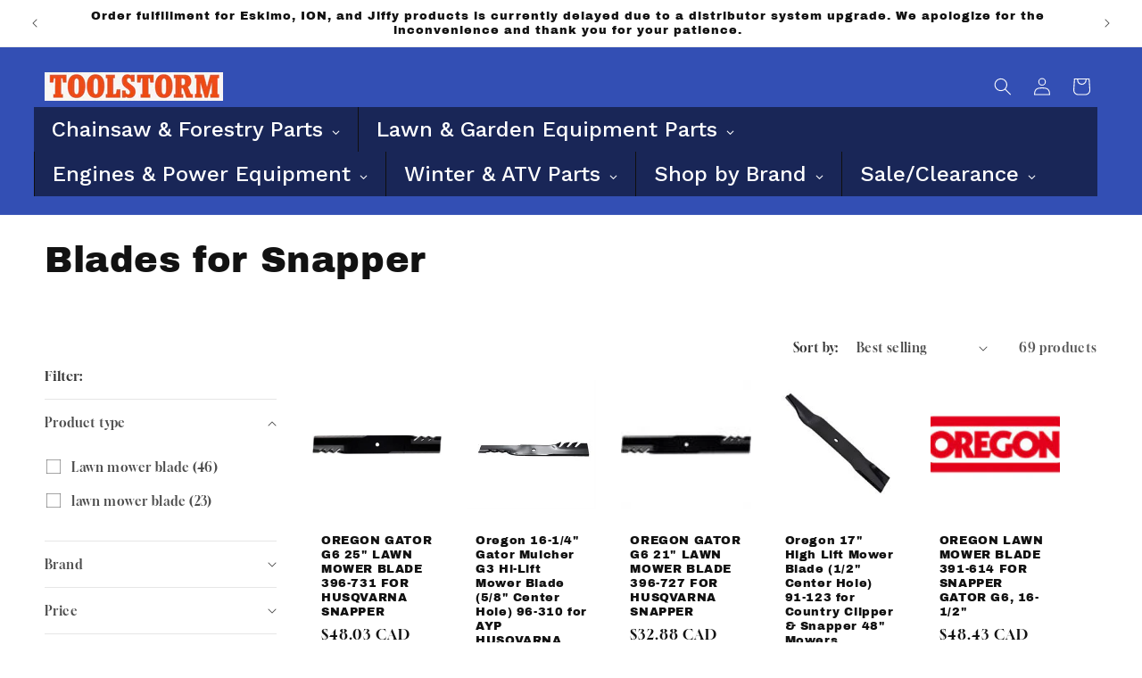

--- FILE ---
content_type: application/x-javascript; charset=utf-8
request_url: https://bundler.nice-team.net/app/shop/status/tool-storm.myshopify.com.js?1769079090
body_size: -361
content:
var bundler_settings_updated='1601265302';